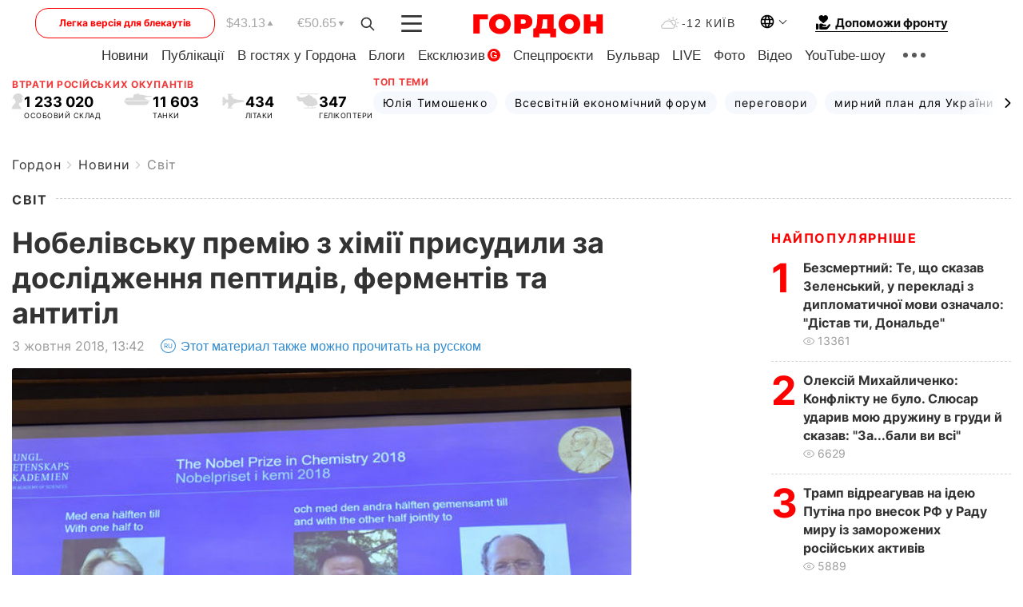

--- FILE ---
content_type: text/html; charset=utf-8
request_url: https://www.google.com/recaptcha/api2/aframe
body_size: 266
content:
<!DOCTYPE HTML><html><head><meta http-equiv="content-type" content="text/html; charset=UTF-8"></head><body><script nonce="teep_ZC5o9LGTad-PzLQKQ">/** Anti-fraud and anti-abuse applications only. See google.com/recaptcha */ try{var clients={'sodar':'https://pagead2.googlesyndication.com/pagead/sodar?'};window.addEventListener("message",function(a){try{if(a.source===window.parent){var b=JSON.parse(a.data);var c=clients[b['id']];if(c){var d=document.createElement('img');d.src=c+b['params']+'&rc='+(localStorage.getItem("rc::a")?sessionStorage.getItem("rc::b"):"");window.document.body.appendChild(d);sessionStorage.setItem("rc::e",parseInt(sessionStorage.getItem("rc::e")||0)+1);localStorage.setItem("rc::h",'1769291194075');}}}catch(b){}});window.parent.postMessage("_grecaptcha_ready", "*");}catch(b){}</script></body></html>

--- FILE ---
content_type: application/javascript; charset=utf-8
request_url: https://fundingchoicesmessages.google.com/f/AGSKWxVYg3lSgBlw3dWShTorgpaLcCZ_VprEzrXFk1iZCN8zwUoKvdTQEH3arZooPoW9UkpPhY0MrJ4tRvyhAelB6ivlkGDea9-F-YdAKEaFbpabvAGbho3AYdmAhHC1YYw3bgsDimG3HIZEwwvzJQ7t-LF1oHlHA_MW25mKbEDN55xk4pvoTk0Ecxie1_-d/_/ad-template./ad_request._300x600./awepop./adsa468.
body_size: -1289
content:
window['fc9f7f95-aa47-4865-a384-cd702cc0d450'] = true;